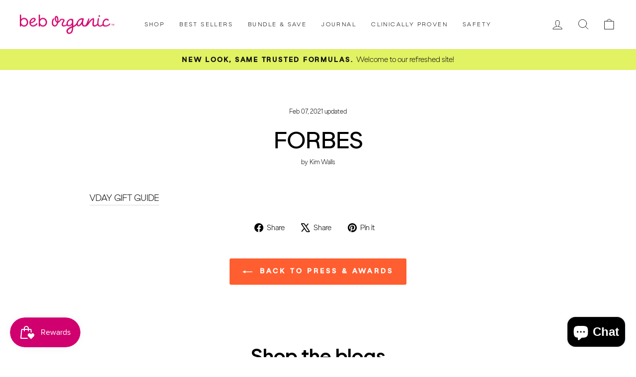

--- FILE ---
content_type: text/css
request_url: https://www.beborganic.com/cdn/shop/t/17/assets/custom.css?v=140494895665434425991747263826
body_size: -38
content:
@font-face{font-family:Gramatika;src:url(/cdn/shop/files/Gramatika-Light.woff2?v=1726008390) format("woff2"),url(/cdn/shop/files/Gramatika-Light.woff?v=1726008390) format("woff");font-weight:300;font-style:normal;font-display:swap}@font-face{font-family:Gramatika;src:url(/cdn/shop/files/Gramatika-Regular.woff2?v=1726008919) format("woff2"),url(/cdn/shop/files/Gramatika-Regular.woff?v=1726008853) format("woff");font-weight:400;font-style:normal;font-display:swap}@font-face{font-family:Gramatika;src:url(/cdn/shop/files/Gramatika-Medium.woff2?v=1726008390) format("woff2"),url(/cdn/shop/files/Gramatika_Medium.woff?v=1728600572) format("woff");font-weight:500;font-style:normal;font-display:swap}@font-face{font-family:Kiosk;src:url(/cdn/shop/files/Kiosk-Regular.woff2?v=1726013361) format("woff2"),url(/cdn/shop/files/Kiosk-Regular.woff?v=1726013361) format("woff");font-weight:400;font-style:normal;font-display:swap}h1,h3{font-family:Gramatika,sans-serif!important;font-weight:400}h2{font-family:Gramatika,sans-serif!important;font-weight:500}*,body,p{font-family:Gramatika,sans-serif!important;font-weight:300}h6{font-family:Kiosk,sans-serif!important;font-weight:400;font-style:normal}.product-single__title{font-size:2.75rem;letter-spacing:.1px}[data-center-text=true] .collapsible-trigger-btn{text-align:left}@media screen and (min-width: 769px){.is-modal p.h2.product-single__title{font-size:30px}.grid__item p{font-size:16px}.page-content{padding-bottom:40px!important}}@media only screen and (min-width: 769px){.medium-up--three-fifths{width:50%}}.product-block{margin-bottom:20px}.product-block.product-block--price{margin-bottom:14px}.product__policies.rte.small--text-center{display:none}.shopify-payment-terms.product__policies{display:none!important}div#shopify-block-stamped_reviews_star_rating_badge_LEXUKy{margin-top:-25px;margin-bottom:12px}.stamped-fa-star{color:#ff5e30}span.stamped-badge-caption{margin-left:5px;text-transform:uppercase}nav.breadcrumb{display:none!important}span.product__price{font-size:24px!important;font-weight:400}.product-block{font-size:20px}button.btn.btn--full.add-to-cart{border-radius:20px}button.label.collapsible-trigger.collapsible-trigger-btn.collapsible-trigger-btn--borders.collapsible--auto-height{font-weight:500;letter-spacing:.2px}.collapsible-trigger-btn--borders{border:0px}.metafield-rich_text_field{padding-right:10px}.blog-tags{display:flex;flex-direction:row;flex-wrap:wrap;justify-content:center;gap:.75rem;padding:.25rem 0rem}.blog-tag-item{border:1px solid #000;border-radius:1.5rem;color:#000;display:inline-block;font-size:.875rem;padding:.25rem .75rem;text-decoration:none}.blog-tag-item.selected{color:#fff;background:#000}@media only screen and (min-width: 769px){.blog-tags{padding:1rem 3rem;gap:.5rem}.blog-tag-item{padding:.25rem 1.25rem}}
/*# sourceMappingURL=/cdn/shop/t/17/assets/custom.css.map?v=140494895665434425991747263826 */
